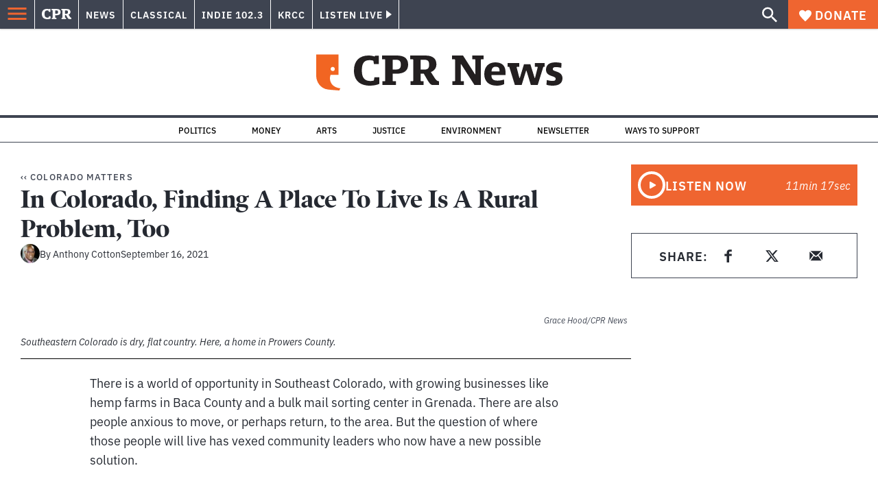

--- FILE ---
content_type: text/html; charset=utf-8
request_url: https://www.google.com/recaptcha/api2/aframe
body_size: 182
content:
<!DOCTYPE HTML><html><head><meta http-equiv="content-type" content="text/html; charset=UTF-8"></head><body><script nonce="Fm1RU2sHgPYJMEfNg-5xog">/** Anti-fraud and anti-abuse applications only. See google.com/recaptcha */ try{var clients={'sodar':'https://pagead2.googlesyndication.com/pagead/sodar?'};window.addEventListener("message",function(a){try{if(a.source===window.parent){var b=JSON.parse(a.data);var c=clients[b['id']];if(c){var d=document.createElement('img');d.src=c+b['params']+'&rc='+(localStorage.getItem("rc::a")?sessionStorage.getItem("rc::b"):"");window.document.body.appendChild(d);sessionStorage.setItem("rc::e",parseInt(sessionStorage.getItem("rc::e")||0)+1);localStorage.setItem("rc::h",'1768897787738');}}}catch(b){}});window.parent.postMessage("_grecaptcha_ready", "*");}catch(b){}</script></body></html>

--- FILE ---
content_type: application/javascript; charset=UTF-8
request_url: https://www.cpr.org/_next/static/chunks/pages/show-segment/%5Bslug%5D-1baf77e486196785.js
body_size: -190
content:
(self.webpackChunk_N_E=self.webpackChunk_N_E||[]).push([["pages/show-segment/[slug]"],{"./node_modules/next/dist/build/webpack/loaders/next-client-pages-loader.js?absolutePagePath=private-next-pages%2Fshow-segment%2F%5Bslug%5D%2Findex.tsx&page=%2Fshow-segment%2F%5Bslug%5D!":function(e,s,t){(window.__NEXT_P=window.__NEXT_P||[]).push(["/show-segment/[slug]",function(){return t("./pages/show-segment/[slug]/index.tsx")}])},"./pages/show-segment/[slug]/index.tsx":function(e,s,t){"use strict";t.r(s),t.d(s,{__N_SSP:function(){return o}});var n=t("./templates/single-post/index.tsx"),o=!0;s.default=n.X}},function(e){e.O(0,["vendors-node_modules_isomorphic-dompurify_browser_js-node_modules_lodash_camelcase_index_js-n-a0dd9f","components_layout_index_tsx","utils_data_fetch-server-side-post_ts-utils_data_props_post_ts","templates_single-post_index_tsx","framework","pages/_app","main"],function(){return e(e.s="./node_modules/next/dist/build/webpack/loaders/next-client-pages-loader.js?absolutePagePath=private-next-pages%2Fshow-segment%2F%5Bslug%5D%2Findex.tsx&page=%2Fshow-segment%2F%5Bslug%5D!")}),_N_E=e.O()}]);